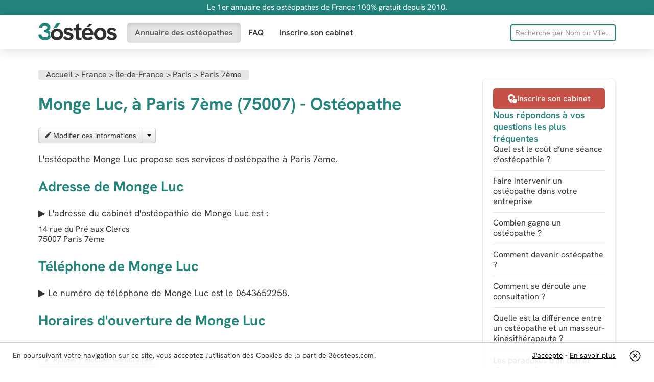

--- FILE ---
content_type: text/html; charset=UTF-8
request_url: https://36osteos.com/annuaire/monge-luc-paris-7eme
body_size: 8816
content:
 


<!DOCTYPE html>
<html lang="fr">
<head>
<meta charset="utf-8">
<meta content="width=device-width, initial-scale=1.0" name="viewport">
<title>Monge Luc Paris 7ème (75007) - Ostéopathe</title>
<link href="/css/bootstrap-combined.no-icons.min.css" media="screen" rel="stylesheet" type="text/css">
<link href="/css/application-ef601aa13659dd6188867cef8e650573.css" media="screen" rel="stylesheet" type="text/css">
<link rel="preload" href="/fonts/hanken-grotesk-variable.woff2" as="font" crossorigin>
<link href="/images/favicon.ico" rel="shortcut icon" type="image/vnd.microsoft.icon">
<meta name="description" content="Consulter l'adresse, téléphone et horaires de l'ostéopathe Monge Luc, sur Paris 7ème (75007). Annuaire des ostéos du département Paris"/>
</head>


<body>
	<aside class="information">
	<div class="container-fluid">
    	<div class="row-fluid">
			<div class="span12">
				<p>Le 1er annuaire des ostéopathes de France 100% gratuit depuis 2010.</p>
			</div>
		</div>
	</div>
</aside>
<nav class="header">
	<div class="navbar navbar-static-top">
    	<div class="navbar-inner">
        	<div class="container-fluid">
				<a class="brand" href="/" title="Retour à l’accueil">					<svg xmlns="https://www.w3.org/2000/svg" viewBox="0 0 6549.2 1492.4" width="154" height="35" aria-label="36osteos"><path d="M2791 904c-39-24-81-42-125-56-45-14-88-26-129-36-45-11-81-21-108-30s-46-20-58-32a64 64 0 0 1-18-46c0-26 13-47 39-62 25-16 58-23 99-23 46 0 89 10 130 30s74 50 99 91l160-128c-39-61-91-108-158-140-67-33-141-49-223-49-117 0-210 28-281 84a267 267 0 0 0-106 220c-3 90 41 175 116 224 35 23 73 41 115 55l121 38c37 9 71 19 102 30 30 10 55 23 73 39s27 37 27 62c0 30-15 56-43 76-29 20-68 30-120 30-65 0-120-16-163-49-44-32-78-68-101-107l-177 154c23 31 55 63 94 96 97 80 220 122 345 117 85 0 158-15 221-44a322 322 0 0 0 198-302c0-60-12-109-36-148-23-39-54-70-93-94zm577-839-263 139v240h-187v202h187v523c0 79 14 142 43 189 28 47 66 81 113 102 48 21 99 32 155 32 60-1 119-12 175-32v-198c-34 9-69 15-105 17-47 0-78-15-94-46-16-30-24-75-24-135V646h223V444h-223V65zm1095 511c-39-48-88-85-148-112-59-28-129-41-210-41-86 0-160 16-222 47s-112 72-151 124c-39 51-68 109-87 173a668 668 0 0 0 0 394 436 436 0 0 0 248 286c64 30 140 45 229 45 59 0 113-6 159-16 47-11 91-28 134-51s89-54 138-92l-129-175a419 419 0 0 1-288 109c-72 0-132-19-180-57-48-37-75-93-82-166h702a680 680 0 0 0-24-300c-20-64-50-120-89-168zm-591 276c4-35 15-68 32-101s43-59 78-80 78-31 129-31c35 0 66 5 93 15a205 205 0 0 1 132 195v2h-464zm233-494c39 0 77 3 112 9l305-282h-277l-218 277c25-3 51-4 78-4zm1316 134c-78-46-166-69-266-69-99 0-187 23-266 69a491 491 0 0 0-184 188c-44 80-67 172-67 276 0 103 23 195 68 276a496 496 0 0 0 449 260c187 5 361-96 450-260 44-81 67-173 67-276 0-104-23-196-68-276s-106-143-183-188zm-40 629a231 231 0 0 1-224 143c-54 0-101-12-140-37-38-25-68-60-89-106s-31-101-31-165c0-65 10-120 31-165 40-90 131-146 229-141 97-5 187 51 224 141 20 45 30 100 30 165 0 64-10 119-30 165zm1132-123c-23-39-55-70-94-94s-80-42-125-56c-44-14-87-26-129-36-44-11-80-21-107-30s-47-20-58-32a64 64 0 0 1-18-46c0-26 13-47 38-62 26-16 59-23 99-23 46 0 90 10 131 30s74 50 99 91l160-128c-39-61-92-108-158-140-67-33-141-49-223-49-117 0-211 28-281 84a267 267 0 0 0-107 220c-3 90 41 175 117 224 35 23 73 41 115 55 41 14 81 27 120 38 38 9 72 19 102 30 31 10 55 23 73 39s27 37 27 62c0 30-14 56-42 76-29 20-69 30-120 30-65 0-120-16-164-49-43-32-77-68-101-107l-177 154c24 31 55 63 95 96 97 80 220 122 345 117 85 0 158-15 221-44 62-29 111-70 145-122 35-52 53-112 53-180 0-60-12-109-36-148z" fill="#313030"/><path d="M968 1003c0-73 11-141 32-202-22-26-48-49-78-69-33-21-68-38-105-51 26-14 50-30 72-48a290 290 0 0 0 109-237c4-148-81-284-216-345C715 17 637 0 548 0c-95 0-178 18-251 55s-130 88-172 153-63 140-63 223l257 17c1-61 21-110 60-146s92-54 158-54c42 0 78 7 108 21s52 33 68 59 24 57 24 95c0 33-6 62-18 86-13 25-31 44-56 59-24 14-53 25-86 32s-70 10-110 10v202c55 0 105 4 149 12s81 20 112 36c31 17 55 39 71 66s24 60 24 99c0 44-11 83-34 115-22 33-53 58-93 75-41 18-89 27-146 27-89 0-160-23-214-67-53-45-80-104-80-179L0 1010c-5 178 96 343 256 420 81 40 175 59 284 59s202-19 283-58c83-38 152-100 199-178-36-74-54-158-54-250z" fill="#24847c"/><path d="M1988 1261c46-74 69-161 69-262s-22-188-67-262a468 468 0 0 0-183-173c-77-41-163-62-258-62-96 0-182 21-259 62s-138 98-185 173c-46 74-69 163-69 266-6 176 89 341 244 424 81 43 171 65 268 65 112 1 222-33 315-96 50-36 91-81 125-135zm-210-140c-24 39-57 69-97 90-84 45-185 45-270 0a244 244 0 0 1-132-226c0-54 12-100 36-139 50-80 139-126 233-123 50 0 95 11 135 32 85 44 136 133 131 228 0 53-12 99-36 138z" fill="#313030"/><path d="M1258 504c87-46 184-70 291-70h4l274-415h-300l-320 516c16-11 34-21 51-31z" fill="#24847c"/></svg>
				</a>                <span class="btn btn-navbar" data-target=".search-collapse" data-toggle="collapse">
					<svg xmlns="https://www.w3.org/2000/svg" viewBox="0 0 512 512" width="16" height="16"><path fill-rule="evenodd" d="M217 1a217 217 0 1 0 0 434 217 217 0 0 0 0-434zm286 501a31 31 0 0 1-44 0l-87-85c16-13 31-28 44-44l87 85c12 12 12 31 0 44zM217 61a157 157 0 1 1 0 314 157 157 0 0 1 0-314z" clip-rule="evenodd"/></svg>
				</span>
                <span class="btn btn-navbar" data-target=".nav-collapse" data-toggle="collapse">
					<svg xmlns="https://www.w3.org/2000/svg" viewBox="0 0 512 512" width="16" height="16"><path d="M40 296a40 40 0 0 1 0-80h432a40 40 0 0 1 0 80zm0-188a40 40 0 0 1 0-81h432a40 40 0 0 1 0 81zm0 377a40 40 0 0 1 0-81h432a40 40 0 0 1 0 81z"/></svg>
				</span>
                <div class="nav-collapse collapse">
                	<ul class="nav">
                        <li class="active simple-navigation-active-leaf" id="directory"><a href="/osteopathe" class="active" >Annuaire des ostéopathes</a></li>
                        <li  id="faq"><a href="/faq" >FAQ</a></li>
                        <li  id="register"><a href="/inscription" >Inscrire son cabinet</a></li>
					</ul>
                </div>
                <div class="search-collapse collapse">
                	<form accept-charset="UTF-8" action="/search" method="get" id="f_rech">
                    	<input name="utf8" type="hidden" value="&#x2713;" />
                    	<input data-source="/professionals?term=QUERY" id="query" name="query" placeholder="Recherche par Nom ou Ville..." type="text" onkeyup="chercher()">
						<ul id="liste"></ul>
                    </form>
                 </div>
              </div>
          </div>
       </div>
</nav>

<script>
function chercher() { 
			d=document.forms['f_rech']; 
			mot = d.query.value; 
			long = mot.length;
			if (long>3) { 
				
				
				var posting = $.post( "/ajax_cherche_osteos.php" , $( "#f_rech" ).serialize() );
				posting.done(function( data ) {
						  	if (data !="") { 
						  		document.getElementById('liste').style.display = "block"; 
								document.getElementById('liste').innerHTML = data; 
							}
							else { 
								document.getElementById('liste').innerHTML = ""; 
								document.getElementById('liste').style.display = "none"; 
							}
					  });
				 
			}
			else { 
				
				
			}
		}
		
		</script>

<div class="page container-fluid">
    
            <div id="alerts"></div>
            <div class="row-fluid">
                <div class="span9">
                
                        <div class="body">

<ol class="section-title breadcrumb" itemscope itemtype="https://schema.org/BreadcrumbList">
  <li itemprop="itemListElement" itemscope
      itemtype="https://schema.org/ListItem">
    <a itemprop="item" href="/">
    <span itemprop="name">Accueil</span></a> &gt;
    <meta itemprop="position" content="1" />
  </li>
  <li itemprop="itemListElement" itemscope
      itemtype="https://schema.org/ListItem">
    <a itemprop="item" href="/osteopathe">
    <span itemprop="name">France</span></a> &gt;
    <meta itemprop="position" content="2" />
  </li>
   <li itemprop="itemListElement" itemscope
      itemtype="https://schema.org/ListItem">
    <a itemprop="item" href="/osteopathe/Île-de-france">
    <span itemprop="name">Île-de-France</span></a> &gt;
    <meta itemprop="position" content="3" />
  </li> 
    <li itemprop="itemListElement" itemscope
      itemtype="https://schema.org/ListItem">
    <a itemprop="item" href="/osteopathe/paris">
    <span itemprop="name">Paris</span></a> &gt;
    <meta itemprop="position" content="4" />
  </li>  
     <li itemprop="itemListElement" itemscope
      itemtype="https://schema.org/ListItem">
    <a itemprop="item" href="/osteopathe/paris-7eme">
    <span itemprop="name">Paris 7ème</span></a>
    <meta itemprop="position" content="5" />
  </li>  
</ol>                        
                        
                         	<div class="row-fluid"></div>
                            <h1 style="float:left">Monge Luc, à Paris 7ème (75007) - Ostéopathe</h1>                            
                                                      <div style="clear:both; height:10px"></div>

                            <article class="professional">
                            	<p class="job-image"></p>
                                <div class=" btn-group">
                                		<a href="/modifier-fiche.php?id=2507" class="btn" data-disable-with="Chargement..." data-remote="true" rel="nofollow">
                                    <svg xmlns="https://www.w3.org/2000/svg" viewBox="0 0 492.5 492" width="12" height="12"><path fill="currentColor" d="M304 82 33 353l-3 5L0 479a11 11 0 0 0 13 13l121-30 5-3 271-271zm173-36-30-31a55 55 0 0 0-76 0l-37 37 106 106 37-37a53 53 0 0 0 0-75zm0 0"/></svg>
                                            Modifier ces informations
                                         </a>
                                        <span class="btn dropdown-toggle" data-toggle="dropdown" title="Déployer">
                                         	<span class="caret"></span>
                                        </span>
                                         <ul class="dropdown-menu">
                                         	<li><!--<a href="#" onclick="suposteo('2507')"> -->
                                            <a href="https://36osteos.com/mentions-legales">
                                            <svg xmlns="https://www.w3.org/2000/svg" viewBox="0 0 512 512" width="12" height="12"><path fill="currentColor" d="M442 145c11 0 18-11 14-21a95 95 0 0 0-88-59h-18c-7-36-39-65-78-65h-32c-39 0-71 29-78 65h-18c-40 0-74 25-88 59-4 10 3 21 14 21zM240 30h32c22 0 40 15 47 35H193c7-20 25-35 47-35zM111 470c2 24 21 42 45 42h200c24 0 43-18 45-42l21-295H90zm186-215a15 15 0 0 1 30 2l-8 160a15 15 0 0 1-30-2zm-98-14c9 0 16 6 16 14l8 160a15 15 0 0 1-30 2l-8-160c0-9 6-16 14-16z"/></svg>
                                            Supprimer</a>
                                            </li>
                                         </ul>
                                         
                                 </div>
                                 
                                 <div id="retour_sup" style="padding:10px"></div>
                                 
                                 
                                 
                                                                  
                                  
                                 
                                 
                                  
								 
								 
                                 
                                 
                                 
                                 <p>L&#39;ostéopathe Monge Luc propose ses services d'ostéopathe à Paris 7ème.</p>
                            
                     
                     
                     
                     
                     
                     
                    	 <h2>Adresse de Monge Luc</h2>

                        <p>&#9654; L&#39;adresse du cabinet d'ostéopathie de <span itemprop="name">Monge Luc</span> est :</p>
                        
                        <div class="company-address" itemprop="address" itemscope="itemscope""><span itemprop="streetAddress"><span>14 rue du Pré aux Clercs</span></span><span class="zipcode" itemprop="postalCode">75007</span>
                        <span class="city-name" itemprop="addressLocality">Paris 7ème</span></div>
                        
                        <h2>Téléphone de Monge Luc</h2>
                        
                         
                        <p>&#9654; Le numéro de téléphone de Monge Luc est le <span itemprop="telephone">0643652258</span>.</p>
                                                
                                                
                        <h2>Horaires d&#39;ouverture de Monge Luc</h2>
                        
                        <p><dl class="dl-horizontal opening-hours"></dl>
                        
                        <a href="/modifier-horaires.php?osteoId=2507" class="btn">
                        <svg xmlns="https://www.w3.org/2000/svg" viewBox="0 0 492.5 492" width="12" height="12"><path fill="currentColor" d="M304 82 33 353l-3 5L0 479a11 11 0 0 0 13 13l121-30 5-3 271-271zm173-36-30-31a55 55 0 0 0-76 0l-37 37 106 106 37-37a53 53 0 0 0 0-75zm0 0"/></svg> 
                        Ajouter / modifier les horaires</a></p>
                        
                        
                        
                                                
                        
                        	
                       
                       
                       
                       
                    
                    
                    
                  <aside>
				  <div class="clr" style="height:25px"></div>
                  	<section class="listing-block closest-pros">
                    	<h3>Ostéopathes les plus proches</h3>
                        <ul class="listing professionals">
                        
                        
												
                        
                        <li class="bg-darkgreen">
                            	<a href="/annuaire/salome-ingelet-paris">
                              <svg xmlns="https://www.w3.org/2000/svg" viewBox="0 0 512 512" width="48" height="48"><path d="M511 197c-1-5-6-9-12-10l-159-23-71-144a15 15 0 0 0-26 0l-71 144-159 23a15 15 0 0 0-8 26l114 112-27 158a15 15 0 0 0 22 15l142-74 142 74a15 15 0 0 0 22-15l-27-158 114-112c5-4 6-10 4-16z"/></svg>
                              <div>
                                <span class="professional-name" style="color:#FFFFFF";>Salomé Ingelet (Paris)</span>
                                <span class="phone-number" style="color:#FFFFFF">0658889716</span>
                              </div>
                              </a>
                            </li>
                                    
                           						
                        
                        <li class="bg-darkgreen">
                            	<a href="/annuaire/eynard-julia-paris-7eme">
                              <svg xmlns="https://www.w3.org/2000/svg" viewBox="0 0 512 512" width="48" height="48"><path d="M511 197c-1-5-6-9-12-10l-159-23-71-144a15 15 0 0 0-26 0l-71 144-159 23a15 15 0 0 0-8 26l114 112-27 158a15 15 0 0 0 22 15l142-74 142 74a15 15 0 0 0 22-15l-27-158 114-112c5-4 6-10 4-16z"/></svg>
                              <div>
                                <span class="professional-name" style="color:#FFFFFF";>Eynard Julia (Paris 7ème)</span>
                                <span class="phone-number" style="color:#FFFFFF"> 01 79 35 00 77</span>
                              </div>
                              </a>
                            </li>
                                    
                           						
                        
                        <li class="bg-darkgreen">
                            	<a href="/annuaire/jules-carneau-paris-2eme">
                              <svg xmlns="https://www.w3.org/2000/svg" viewBox="0 0 512 512" width="48" height="48"><path d="M511 197c-1-5-6-9-12-10l-159-23-71-144a15 15 0 0 0-26 0l-71 144-159 23a15 15 0 0 0-8 26l114 112-27 158a15 15 0 0 0 22 15l142-74 142 74a15 15 0 0 0 22-15l-27-158 114-112c5-4 6-10 4-16z"/></svg>
                              <div>
                                <span class="professional-name" style="color:#FFFFFF";>Jules Carneau (Paris 2ème)</span>
                                <span class="phone-number" style="color:#FFFFFF">0689763441</span>
                              </div>
                              </a>
                            </li>
                                    
                                                      
                           
                       							
                        
                        	<li>
                            <a href="/annuaire/pilate-pascal-paris-7eme">
                              <svg xmlns="https://www.w3.org/2000/svg" viewBox="0 0 60 60" width="48" height="48"><path d="M17.6 19.9c0 1.1 0 4.5 2.4 5.3 2.1 5.4 6 9 10 9s8-3.6 10-9c2.4-.8 2.4-4.2 2.4-5.3 0-1-.4-1.6-1-2C41.4 9.5 37.4 5 30 5c-7.5 0-11.4 4.5-11.4 13-.6.3-1 1-1 1.9zm2-.2h.2l.2-.1.2-.1.1-.1.1-.2h.1c.9-1.6 2.3-3.3 3-3.3.5 0 1 .2 1.8.4 1 .4 2.4.8 4.6.8 2.2 0 3.6-.4 4.7-.8.7-.2 1.2-.4 1.8-.4.7 0 2.1 1.7 3 3.2.2.4.5.5.8.5h.2v.3c0 2.8-.7 3.4-1.2 3.5a1 1 0 0 0-.9.6c-1.7 5-5 8.1-8.3 8.1-3.3 0-6.6-3.2-8.3-8a1 1 0 0 0-.9-.7c-.5-.1-1.2-.6-1.2-3.5v-.2zm19.5 26a2 2 0 1 0 4 0 2 2 0 0 0-4 0z"/><path d="M15.7 55h28.6c3.2 0 5.8-2.6 5.8-5.8V48a16 16 0 0 0-8-13.7v7.5a4 4 0 1 1-2 0v-8.5l-1.4-.5a1 1 0 0 0-1 .2c-2.3 2.3-5 3.5-7.7 3.5s-5.4-1.2-7.7-3.5a1 1 0 0 0-1-.2l-1.9.7 1.1 5.4c2.2.2 4.5 2.3 6 5.9a4 4 0 0 1 .2 3.5 3 3 0 0 1-1.7 1.4 1 1 0 0 1-.5-1.9c.2 0 .3-.2.4-.4.2-.5.2-1.2-.1-1.8-1.4-3-3.4-5-4.8-4.6-1.4.3-2.2 3-1.8 6.4 0 .6.4 1.3.8 1.6.1 0 .3.2.5.1a1 1 0 1 1 .6 2h-.7c-.5 0-1-.1-1.5-.5-1-.6-1.6-1.8-1.7-3-.4-4 .5-7 2.4-8.2l-1-5A16 16 0 0 0 9.9 48v1.2c0 3.2 2.6 5.8 5.8 5.8z"/></svg>
                              <div>
                                <span class="professional-name">Pilate Pascal (Paris 7ème)</span>
                                <span class="phone-number">0140200977</span>
                              </div>
                            </a>
                                    </li>
                                    
                           						
                        
                        	<li>
                            <a href="/annuaire/camille-lanoË-orgeres">
                              <svg xmlns="https://www.w3.org/2000/svg" viewBox="0 0 60 60" width="48" height="48"><path d="M17.6 19.9c0 1.1 0 4.5 2.4 5.3 2.1 5.4 6 9 10 9s8-3.6 10-9c2.4-.8 2.4-4.2 2.4-5.3 0-1-.4-1.6-1-2C41.4 9.5 37.4 5 30 5c-7.5 0-11.4 4.5-11.4 13-.6.3-1 1-1 1.9zm2-.2h.2l.2-.1.2-.1.1-.1.1-.2h.1c.9-1.6 2.3-3.3 3-3.3.5 0 1 .2 1.8.4 1 .4 2.4.8 4.6.8 2.2 0 3.6-.4 4.7-.8.7-.2 1.2-.4 1.8-.4.7 0 2.1 1.7 3 3.2.2.4.5.5.8.5h.2v.3c0 2.8-.7 3.4-1.2 3.5a1 1 0 0 0-.9.6c-1.7 5-5 8.1-8.3 8.1-3.3 0-6.6-3.2-8.3-8a1 1 0 0 0-.9-.7c-.5-.1-1.2-.6-1.2-3.5v-.2zm19.5 26a2 2 0 1 0 4 0 2 2 0 0 0-4 0z"/><path d="M15.7 55h28.6c3.2 0 5.8-2.6 5.8-5.8V48a16 16 0 0 0-8-13.7v7.5a4 4 0 1 1-2 0v-8.5l-1.4-.5a1 1 0 0 0-1 .2c-2.3 2.3-5 3.5-7.7 3.5s-5.4-1.2-7.7-3.5a1 1 0 0 0-1-.2l-1.9.7 1.1 5.4c2.2.2 4.5 2.3 6 5.9a4 4 0 0 1 .2 3.5 3 3 0 0 1-1.7 1.4 1 1 0 0 1-.5-1.9c.2 0 .3-.2.4-.4.2-.5.2-1.2-.1-1.8-1.4-3-3.4-5-4.8-4.6-1.4.3-2.2 3-1.8 6.4 0 .6.4 1.3.8 1.6.1 0 .3.2.5.1a1 1 0 1 1 .6 2h-.7c-.5 0-1-.1-1.5-.5-1-.6-1.6-1.8-1.7-3-.4-4 .5-7 2.4-8.2l-1-5A16 16 0 0 0 9.9 48v1.2c0 3.2 2.6 5.8 5.8 5.8z"/></svg>
                              <div>
                                <span class="professional-name">Camille LANOË (Orgères)</span>
                                <span class="phone-number"></span>
                              </div>
                            </a>
                                    </li>
                                    
                           						
                        
                        	<li>
                            <a href="/annuaire/cabinet-d-osteo-paris-7eme">
                              <svg xmlns="https://www.w3.org/2000/svg" viewBox="0 0 60 60" width="48" height="48"><path d="M17.6 19.9c0 1.1 0 4.5 2.4 5.3 2.1 5.4 6 9 10 9s8-3.6 10-9c2.4-.8 2.4-4.2 2.4-5.3 0-1-.4-1.6-1-2C41.4 9.5 37.4 5 30 5c-7.5 0-11.4 4.5-11.4 13-.6.3-1 1-1 1.9zm2-.2h.2l.2-.1.2-.1.1-.1.1-.2h.1c.9-1.6 2.3-3.3 3-3.3.5 0 1 .2 1.8.4 1 .4 2.4.8 4.6.8 2.2 0 3.6-.4 4.7-.8.7-.2 1.2-.4 1.8-.4.7 0 2.1 1.7 3 3.2.2.4.5.5.8.5h.2v.3c0 2.8-.7 3.4-1.2 3.5a1 1 0 0 0-.9.6c-1.7 5-5 8.1-8.3 8.1-3.3 0-6.6-3.2-8.3-8a1 1 0 0 0-.9-.7c-.5-.1-1.2-.6-1.2-3.5v-.2zm19.5 26a2 2 0 1 0 4 0 2 2 0 0 0-4 0z"/><path d="M15.7 55h28.6c3.2 0 5.8-2.6 5.8-5.8V48a16 16 0 0 0-8-13.7v7.5a4 4 0 1 1-2 0v-8.5l-1.4-.5a1 1 0 0 0-1 .2c-2.3 2.3-5 3.5-7.7 3.5s-5.4-1.2-7.7-3.5a1 1 0 0 0-1-.2l-1.9.7 1.1 5.4c2.2.2 4.5 2.3 6 5.9a4 4 0 0 1 .2 3.5 3 3 0 0 1-1.7 1.4 1 1 0 0 1-.5-1.9c.2 0 .3-.2.4-.4.2-.5.2-1.2-.1-1.8-1.4-3-3.4-5-4.8-4.6-1.4.3-2.2 3-1.8 6.4 0 .6.4 1.3.8 1.6.1 0 .3.2.5.1a1 1 0 1 1 .6 2h-.7c-.5 0-1-.1-1.5-.5-1-.6-1.6-1.8-1.7-3-.4-4 .5-7 2.4-8.2l-1-5A16 16 0 0 0 9.9 48v1.2c0 3.2 2.6 5.8 5.8 5.8z"/></svg>
                              <div>
                                <span class="professional-name">Cabinet d'Ostéopathie SMO (Paris 7ème)</span>
                                <span class="phone-number">0145480611</span>
                              </div>
                            </a>
                                    </li>
                                    
                           						
                        
                        	<li>
                            <a href="/annuaire/marguin-arnaud-paris-7eme">
                              <svg xmlns="https://www.w3.org/2000/svg" viewBox="0 0 60 60" width="48" height="48"><path d="M17.6 19.9c0 1.1 0 4.5 2.4 5.3 2.1 5.4 6 9 10 9s8-3.6 10-9c2.4-.8 2.4-4.2 2.4-5.3 0-1-.4-1.6-1-2C41.4 9.5 37.4 5 30 5c-7.5 0-11.4 4.5-11.4 13-.6.3-1 1-1 1.9zm2-.2h.2l.2-.1.2-.1.1-.1.1-.2h.1c.9-1.6 2.3-3.3 3-3.3.5 0 1 .2 1.8.4 1 .4 2.4.8 4.6.8 2.2 0 3.6-.4 4.7-.8.7-.2 1.2-.4 1.8-.4.7 0 2.1 1.7 3 3.2.2.4.5.5.8.5h.2v.3c0 2.8-.7 3.4-1.2 3.5a1 1 0 0 0-.9.6c-1.7 5-5 8.1-8.3 8.1-3.3 0-6.6-3.2-8.3-8a1 1 0 0 0-.9-.7c-.5-.1-1.2-.6-1.2-3.5v-.2zm19.5 26a2 2 0 1 0 4 0 2 2 0 0 0-4 0z"/><path d="M15.7 55h28.6c3.2 0 5.8-2.6 5.8-5.8V48a16 16 0 0 0-8-13.7v7.5a4 4 0 1 1-2 0v-8.5l-1.4-.5a1 1 0 0 0-1 .2c-2.3 2.3-5 3.5-7.7 3.5s-5.4-1.2-7.7-3.5a1 1 0 0 0-1-.2l-1.9.7 1.1 5.4c2.2.2 4.5 2.3 6 5.9a4 4 0 0 1 .2 3.5 3 3 0 0 1-1.7 1.4 1 1 0 0 1-.5-1.9c.2 0 .3-.2.4-.4.2-.5.2-1.2-.1-1.8-1.4-3-3.4-5-4.8-4.6-1.4.3-2.2 3-1.8 6.4 0 .6.4 1.3.8 1.6.1 0 .3.2.5.1a1 1 0 1 1 .6 2h-.7c-.5 0-1-.1-1.5-.5-1-.6-1.6-1.8-1.7-3-.4-4 .5-7 2.4-8.2l-1-5A16 16 0 0 0 9.9 48v1.2c0 3.2 2.6 5.8 5.8 5.8z"/></svg>
                              <div>
                                <span class="professional-name">Marguin Arnaud (Paris 7ème)</span>
                                <span class="phone-number">0145480611</span>
                              </div>
                            </a>
                                    </li>
                                    
                           						
                        
                        	<li>
                            <a href="/annuaire/obadia-maxime-paris-7eme">
                              <svg xmlns="https://www.w3.org/2000/svg" viewBox="0 0 60 60" width="48" height="48"><path d="M17.6 19.9c0 1.1 0 4.5 2.4 5.3 2.1 5.4 6 9 10 9s8-3.6 10-9c2.4-.8 2.4-4.2 2.4-5.3 0-1-.4-1.6-1-2C41.4 9.5 37.4 5 30 5c-7.5 0-11.4 4.5-11.4 13-.6.3-1 1-1 1.9zm2-.2h.2l.2-.1.2-.1.1-.1.1-.2h.1c.9-1.6 2.3-3.3 3-3.3.5 0 1 .2 1.8.4 1 .4 2.4.8 4.6.8 2.2 0 3.6-.4 4.7-.8.7-.2 1.2-.4 1.8-.4.7 0 2.1 1.7 3 3.2.2.4.5.5.8.5h.2v.3c0 2.8-.7 3.4-1.2 3.5a1 1 0 0 0-.9.6c-1.7 5-5 8.1-8.3 8.1-3.3 0-6.6-3.2-8.3-8a1 1 0 0 0-.9-.7c-.5-.1-1.2-.6-1.2-3.5v-.2zm19.5 26a2 2 0 1 0 4 0 2 2 0 0 0-4 0z"/><path d="M15.7 55h28.6c3.2 0 5.8-2.6 5.8-5.8V48a16 16 0 0 0-8-13.7v7.5a4 4 0 1 1-2 0v-8.5l-1.4-.5a1 1 0 0 0-1 .2c-2.3 2.3-5 3.5-7.7 3.5s-5.4-1.2-7.7-3.5a1 1 0 0 0-1-.2l-1.9.7 1.1 5.4c2.2.2 4.5 2.3 6 5.9a4 4 0 0 1 .2 3.5 3 3 0 0 1-1.7 1.4 1 1 0 0 1-.5-1.9c.2 0 .3-.2.4-.4.2-.5.2-1.2-.1-1.8-1.4-3-3.4-5-4.8-4.6-1.4.3-2.2 3-1.8 6.4 0 .6.4 1.3.8 1.6.1 0 .3.2.5.1a1 1 0 1 1 .6 2h-.7c-.5 0-1-.1-1.5-.5-1-.6-1.6-1.8-1.7-3-.4-4 .5-7 2.4-8.2l-1-5A16 16 0 0 0 9.9 48v1.2c0 3.2 2.6 5.8 5.8 5.8z"/></svg>
                              <div>
                                <span class="professional-name">Obadia Maxime (Paris 7ème)</span>
                                <span class="phone-number">0145480611</span>
                              </div>
                            </a>
                                    </li>
                                    
                           						
                        
                        	<li>
                            <a href="/annuaire/schoofs-florent-paris-7eme">
                              <svg xmlns="https://www.w3.org/2000/svg" viewBox="0 0 60 60" width="48" height="48"><path d="M17.6 19.9c0 1.1 0 4.5 2.4 5.3 2.1 5.4 6 9 10 9s8-3.6 10-9c2.4-.8 2.4-4.2 2.4-5.3 0-1-.4-1.6-1-2C41.4 9.5 37.4 5 30 5c-7.5 0-11.4 4.5-11.4 13-.6.3-1 1-1 1.9zm2-.2h.2l.2-.1.2-.1.1-.1.1-.2h.1c.9-1.6 2.3-3.3 3-3.3.5 0 1 .2 1.8.4 1 .4 2.4.8 4.6.8 2.2 0 3.6-.4 4.7-.8.7-.2 1.2-.4 1.8-.4.7 0 2.1 1.7 3 3.2.2.4.5.5.8.5h.2v.3c0 2.8-.7 3.4-1.2 3.5a1 1 0 0 0-.9.6c-1.7 5-5 8.1-8.3 8.1-3.3 0-6.6-3.2-8.3-8a1 1 0 0 0-.9-.7c-.5-.1-1.2-.6-1.2-3.5v-.2zm19.5 26a2 2 0 1 0 4 0 2 2 0 0 0-4 0z"/><path d="M15.7 55h28.6c3.2 0 5.8-2.6 5.8-5.8V48a16 16 0 0 0-8-13.7v7.5a4 4 0 1 1-2 0v-8.5l-1.4-.5a1 1 0 0 0-1 .2c-2.3 2.3-5 3.5-7.7 3.5s-5.4-1.2-7.7-3.5a1 1 0 0 0-1-.2l-1.9.7 1.1 5.4c2.2.2 4.5 2.3 6 5.9a4 4 0 0 1 .2 3.5 3 3 0 0 1-1.7 1.4 1 1 0 0 1-.5-1.9c.2 0 .3-.2.4-.4.2-.5.2-1.2-.1-1.8-1.4-3-3.4-5-4.8-4.6-1.4.3-2.2 3-1.8 6.4 0 .6.4 1.3.8 1.6.1 0 .3.2.5.1a1 1 0 1 1 .6 2h-.7c-.5 0-1-.1-1.5-.5-1-.6-1.6-1.8-1.7-3-.4-4 .5-7 2.4-8.2l-1-5A16 16 0 0 0 9.9 48v1.2c0 3.2 2.6 5.8 5.8 5.8z"/></svg>
                              <div>
                                <span class="professional-name">Schoofs Florent (Paris 7ème)</span>
                                <span class="phone-number">0145480611</span>
                              </div>
                            </a>
                                    </li>
                                    
                           						
                        
                        	<li>
                            <a href="/annuaire/benaroch-dany-paris-6eme">
                              <svg xmlns="https://www.w3.org/2000/svg" viewBox="0 0 60 60" width="48" height="48"><path d="M17.6 19.9c0 1.1 0 4.5 2.4 5.3 2.1 5.4 6 9 10 9s8-3.6 10-9c2.4-.8 2.4-4.2 2.4-5.3 0-1-.4-1.6-1-2C41.4 9.5 37.4 5 30 5c-7.5 0-11.4 4.5-11.4 13-.6.3-1 1-1 1.9zm2-.2h.2l.2-.1.2-.1.1-.1.1-.2h.1c.9-1.6 2.3-3.3 3-3.3.5 0 1 .2 1.8.4 1 .4 2.4.8 4.6.8 2.2 0 3.6-.4 4.7-.8.7-.2 1.2-.4 1.8-.4.7 0 2.1 1.7 3 3.2.2.4.5.5.8.5h.2v.3c0 2.8-.7 3.4-1.2 3.5a1 1 0 0 0-.9.6c-1.7 5-5 8.1-8.3 8.1-3.3 0-6.6-3.2-8.3-8a1 1 0 0 0-.9-.7c-.5-.1-1.2-.6-1.2-3.5v-.2zm19.5 26a2 2 0 1 0 4 0 2 2 0 0 0-4 0z"/><path d="M15.7 55h28.6c3.2 0 5.8-2.6 5.8-5.8V48a16 16 0 0 0-8-13.7v7.5a4 4 0 1 1-2 0v-8.5l-1.4-.5a1 1 0 0 0-1 .2c-2.3 2.3-5 3.5-7.7 3.5s-5.4-1.2-7.7-3.5a1 1 0 0 0-1-.2l-1.9.7 1.1 5.4c2.2.2 4.5 2.3 6 5.9a4 4 0 0 1 .2 3.5 3 3 0 0 1-1.7 1.4 1 1 0 0 1-.5-1.9c.2 0 .3-.2.4-.4.2-.5.2-1.2-.1-1.8-1.4-3-3.4-5-4.8-4.6-1.4.3-2.2 3-1.8 6.4 0 .6.4 1.3.8 1.6.1 0 .3.2.5.1a1 1 0 1 1 .6 2h-.7c-.5 0-1-.1-1.5-.5-1-.6-1.6-1.8-1.7-3-.4-4 .5-7 2.4-8.2l-1-5A16 16 0 0 0 9.9 48v1.2c0 3.2 2.6 5.8 5.8 5.8z"/></svg>
                              <div>
                                <span class="professional-name">Benaroch Dany (Paris 6ème)</span>
                                <span class="phone-number">0143256166</span>
                              </div>
                            </a>
                                    </li>
                                    
                               
                           
                           
                           
                           
                                    
                         </ul>
                    </section>
                    
                    <section class="listing-block closest-cities">
                    	<h3>Villes à proximité</h3>
                        <ul class="listing closest">
                        
                                                		<li>
                              <a href="/osteopathe/paris-2eme">
                              <svg xmlns="https://www.w3.org/2000/svg" viewBox="0 0 510 510" width="48" height="48"><path d="M255 0C156 0 77 79 77 179c0 132 178 331 178 331s179-199 179-331C434 79 354 0 255 0zm0 242c-36 0-64-28-64-63s28-64 64-64 64 28 64 64-28 63-64 63z"/></svg>
                              <span>Ostéopathe à Paris 2ème</span>
                            </a>
                            </li>
                                
                                                		<li>
                              <a href="/osteopathe/paris">
                              <svg xmlns="https://www.w3.org/2000/svg" viewBox="0 0 510 510" width="48" height="48"><path d="M255 0C156 0 77 79 77 179c0 132 178 331 178 331s179-199 179-331C434 79 354 0 255 0zm0 242c-36 0-64-28-64-63s28-64 64-64 64 28 64 64-28 63-64 63z"/></svg>
                              <span>Ostéopathe à Paris</span>
                            </a>
                            </li>
                                
                                                		<li>
                              <a href="/osteopathe/paris-10eme">
                              <svg xmlns="https://www.w3.org/2000/svg" viewBox="0 0 510 510" width="48" height="48"><path d="M255 0C156 0 77 79 77 179c0 132 178 331 178 331s179-199 179-331C434 79 354 0 255 0zm0 242c-36 0-64-28-64-63s28-64 64-64 64 28 64 64-28 63-64 63z"/></svg>
                              <span>Ostéopathe à Paris 10ème</span>
                            </a>
                            </li>
                                
                                                		<li>
                              <a href="/osteopathe/paris-11eme">
                              <svg xmlns="https://www.w3.org/2000/svg" viewBox="0 0 510 510" width="48" height="48"><path d="M255 0C156 0 77 79 77 179c0 132 178 331 178 331s179-199 179-331C434 79 354 0 255 0zm0 242c-36 0-64-28-64-63s28-64 64-64 64 28 64 64-28 63-64 63z"/></svg>
                              <span>Ostéopathe à Paris 11ème</span>
                            </a>
                            </li>
                                
                                                		<li>
                              <a href="/osteopathe/paris-9eme">
                              <svg xmlns="https://www.w3.org/2000/svg" viewBox="0 0 510 510" width="48" height="48"><path d="M255 0C156 0 77 79 77 179c0 132 178 331 178 331s179-199 179-331C434 79 354 0 255 0zm0 242c-36 0-64-28-64-63s28-64 64-64 64 28 64 64-28 63-64 63z"/></svg>
                              <span>Ostéopathe à Paris 9ème</span>
                            </a>
                            </li>
                                
                                                		<li>
                              <a href="/osteopathe/paris-8eme">
                              <svg xmlns="https://www.w3.org/2000/svg" viewBox="0 0 510 510" width="48" height="48"><path d="M255 0C156 0 77 79 77 179c0 132 178 331 178 331s179-199 179-331C434 79 354 0 255 0zm0 242c-36 0-64-28-64-63s28-64 64-64 64 28 64 64-28 63-64 63z"/></svg>
                              <span>Ostéopathe à Paris 8ème</span>
                            </a>
                            </li>
                                
                                                		<li>
                              <a href="/osteopathe/paris-5eme">
                              <svg xmlns="https://www.w3.org/2000/svg" viewBox="0 0 510 510" width="48" height="48"><path d="M255 0C156 0 77 79 77 179c0 132 178 331 178 331s179-199 179-331C434 79 354 0 255 0zm0 242c-36 0-64-28-64-63s28-64 64-64 64 28 64 64-28 63-64 63z"/></svg>
                              <span>Ostéopathe à Paris 5ème</span>
                            </a>
                            </li>
                                
                                                		<li>
                              <a href="/osteopathe/paris-3eme">
                              <svg xmlns="https://www.w3.org/2000/svg" viewBox="0 0 510 510" width="48" height="48"><path d="M255 0C156 0 77 79 77 179c0 132 178 331 178 331s179-199 179-331C434 79 354 0 255 0zm0 242c-36 0-64-28-64-63s28-64 64-64 64 28 64 64-28 63-64 63z"/></svg>
                              <span>Ostéopathe à Paris 3ème</span>
                            </a>
                            </li>
                                
                                                		<li>
                              <a href="/osteopathe/paris-6eme">
                              <svg xmlns="https://www.w3.org/2000/svg" viewBox="0 0 510 510" width="48" height="48"><path d="M255 0C156 0 77 79 77 179c0 132 178 331 178 331s179-199 179-331C434 79 354 0 255 0zm0 242c-36 0-64-28-64-63s28-64 64-64 64 28 64 64-28 63-64 63z"/></svg>
                              <span>Ostéopathe à Paris 6ème</span>
                            </a>
                            </li>
                                
                                                		<li>
                              <a href="/osteopathe/paris-4eme">
                              <svg xmlns="https://www.w3.org/2000/svg" viewBox="0 0 510 510" width="48" height="48"><path d="M255 0C156 0 77 79 77 179c0 132 178 331 178 331s179-199 179-331C434 79 354 0 255 0zm0 242c-36 0-64-28-64-63s28-64 64-64 64 28 64 64-28 63-64 63z"/></svg>
                              <span>Ostéopathe à Paris 4ème</span>
                            </a>
                            </li>
                                
                                                        
                       </ul>
                       
                    </section>
                    
                    
                    </aside>
                    
                  		    
       			 </div><!-- end body-->
     </div><!-- end span 9 -->
    
    
    
    
    <div class="span3">
    	<aside class="sidebar"> 
        	     <div id="block_6" class="block text-block">



				 <div class="text-center"><a href="/inscription" class="btnlarge">
				 <svg xmlns="https://www.w3.org/2000/svg" viewBox="0 0 512 512" width="18" height="18"><path fill="currentColor" d="M192 0C86 0 0 86 0 192c0 133 173 308 181 315a16 16 0 0 0 22 0l42-45a158 158 0 0 1 136-238A192 192 0 0 0 192 0zm0 288a96 96 0 1 1 0-192 96 96 0 0 1 0 192z"/><path fill="currentColor" d="M384 256a128 128 0 1 0 0 256 128 128 0 0 0 0-256zm48 144h-32v32a16 16 0 0 1-32 0v-32h-32a16 16 0 0 1 0-32h32v-32a16 16 0 0 1 32 0v32h32a16 16 0 0 1 0 32z"/></svg>
					<span>Inscrire son cabinet</span>
				</a></div>
				 <p class="text-darkgreen">Nous répondons à vos questions les plus fréquentes</p>
          			  <ul>
                                               			 <li><a href="/faq/cout-osteopathe">Quel est le coût d’une séance d’ostéopathie ? </a></li>
                                                			 <li><a href="/faq/seances-osteopathie-en-entreprise">Faire intervenir un ostéopathe dans votre entreprise</a></li>
                                                			 <li><a href="/faq/osteopathe-argent">Combien gagne un ostéopathe ?</a></li>
                                                			 <li><a href="/faq/devenir-osteopathe">Comment devenir ostéopathe ? </a></li>
                                                			 <li><a href="/faq/consultation-osteopathe">Comment se déroule une consultation ?</a></li>
                                                			 <li><a href="/faq/difference-osteopathe-kinesitherapeute">Quelle est la différence entre un ostéopathe et un masseur-kinésithérapeute ?</a></li>
                                                			 <li><a href="/faq/osteo-paradoxe">Les paradoxes d'un bon et d'un mauvais ostéopathe </a></li>
                                                			 <li><a href="/faq/petites-annonces-osteopathes-entreosteos">EntreOsteos : Petites annonces entre Ostéopathes</a></li>
                            					  </ul>
					  <div class="flex-right">
						<p class="text-darkgreen">Suivez-nous</p>
						<a href="https://fb.me/36osteos" target="_blank" rel="noopener noreferrer" title="Facebook">
					  		<svg xmlns="https://www.w3.org/2000/svg" viewBox="0 0 510 510" width="32" height="32" aria-label="Facebook"><path fill="currentColor" d="M459 0H51C23 0 0 23 0 51v408c0 28 23 51 51 51h408c28 0 51-23 51-51V51c0-28-23-51-51-51zm-25 51v77h-51c-16 0-26 10-26 25v51h77v77h-77v178h-76V281h-51v-77h51v-64c0-48 40-89 89-89h64z"/></svg>
					  	</a>
					</div>

<!-- SF-Ads-Verticale -->

				 </div>
   	 </aside>
    </div><!-- end span 3 -->    
    
    
    </div><!-- end row -->
    
</div><!-- end content -->


<style>
#cookies { 
	width:100%;
	position:fixed;
	z-index:1000000;
	left:0; 
	margin-top:0px;
	bottom:0; 
	background-color:rgba(255,255,255,0.9);
	padding-top:10px;
	padding-bottom: 10px;
	font-size:14px;
	line-height:30px; 
	border-top:solid;
	border-width:1px;
	border-color:#CCC;
}
#cookies .container {
	width:calc(100% - 50px);
	position:relative;  
}
#cookies2 { 
	position:absolute;
	right:50px;
	top:0px; 
}
#cook3 { 
	position:absolute;
	right:0;
	top:4px;
	cursor:pointer;
}
#cookies2 a  {
	color:#000;
	text-decoration:underline; 
}
@media only screen and (max-width: 800px)  {
#cookies .container {
	width:calc(100% - 20px); 
}
#cookies2 { 
	position:relative;
	right:auto;
	top:auto;
	padding-top:15px;  
}
#cook3 { 
	top:77px;
}
}
</style>

	<div id="cookies">
    	<div class="container" >
    		<aside>En poursuivant votre navigation sur ce site, vous acceptez l'utilisation des Cookies de la part de 36osteos.com.</aside>
            <div id="cookies2">
            	<a id="cook1" href="#">J'accepte</a> - <a href="/mentions-legales" target="_blank">En savoir plus</a>
            </div>
            <div id="cook3">
			<svg xmlns="https://www.w3.org/2000/svg" viewBox="0 0 32 32" width="24" height="24"><path d="M21 12.46 17.41 16 21 19.54A1 1 0 0 1 21 21a1 1 0 0 1-.71.29 1 1 0 0 1-.7-.29L16 17.41 12.46 21a1 1 0 0 1-.7.29 1 1 0 0 1-.71-.29 1 1 0 0 1 0-1.41L14.59 16l-3.54-3.54a1 1 0 0 1 1.41-1.41L16 14.59l3.54-3.54A1 1 0 0 1 21 12.46zm4.9 13.44a14 14 0 1 1 0-19.8 14 14 0 0 1 0 19.8zM24.49 7.51a12 12 0 1 0 0 17 12 12 0 0 0 0-17z"/></svg>
			</div>
            </div>
    </div>

<nav class="footer">
	<div class="container-fluid">
    	<div class="row-fluid">
			<div class="flex-around">
				<img src="/images/logo-white.svg" width="154" height="49" loading="lazy" decoding="async" alt="36osteos">
				<a href="/inscription" class="btnlarge">
					<svg xmlns="https://www.w3.org/2000/svg" viewBox="0 0 512 512" width="18" height="18"><path fill="currentColor" d="M192 0C86 0 0 86 0 192c0 133 173 308 181 315a16 16 0 0 0 22 0l42-45a158 158 0 0 1 136-238A192 192 0 0 0 192 0zm0 288a96 96 0 1 1 0-192 96 96 0 0 1 0 192z"/><path fill="currentColor" d="M384 256a128 128 0 1 0 0 256 128 128 0 0 0 0-256zm48 144h-32v32a16 16 0 0 1-32 0v-32h-32a16 16 0 0 1 0-32h32v-32a16 16 0 0 1 32 0v32h32a16 16 0 0 1 0 32z"/></svg>
					<span>Inscrire son cabinet</span>
				</a>
  			</div>
  		</div>
  	<div class="row-fluid">
			<div class="span12">
			<ul>
    			<li id="about_us"><a href="/qui-sommes-nous">A propos de 36osteos</a></li>
        		<li id="register"><a href="/inscription">Inscription</a></li>
        		<li id="links"><a href="/faq">FAQ</a></li>		
        		<li id="links"><a href="/liens">Liens</a></li>		
        		<li id="legal"><a href="/mentions-legales">Mentions légales & Contact</a></li>
     		</ul>
			<hr>
	 			<p class="copy">&#9400; 2010 - 2026 - 36osteos.com - Dernière mise à jour : <time datetime="2026-01-30">30/01/2026</time></p>
  		</div>
			</div>
		</div>
	</div>
</nav>
 
<script src="/js/jquery-1.12.4.min.js"></script>
<script src="/js/bootstrap-2.3.2.min.js"></script>
<script>
$('#cook1').click(function() { 
	document.getElementById('cookies').style.display = "none";
		var posting = $.post( "ajax_set_cookie.php" , $( "#f_cook" ).serialize() );
		posting.done(function( data ) {}); 	 
}); 
$('#cook3').click(function() { 
	document.getElementById('cookies').style.display = "none"; 
}); 
</script>

<script defer fetchpriority="low" data-domain="36osteos.com" src="https://plausible.io/js/plausible.js"></script>
<script type="text/javascript">if (typeof NREUMQ !== "undefined") { if (!NREUMQ.f) { NREUMQ.f=function() {
NREUMQ.push(["load",new Date().getTime()]);
var e=document.createElement("script");
e.type="text/javascript";
e.src=(("http:"===document.location.protocol)?"http:":"https:") + "//" +
  "js-agent.newrelic.com/nr-100.js";
document.body.appendChild(e);
if(NREUMQ.a)NREUMQ.a();
};
NREUMQ.a=window.onload;window.onload=NREUMQ.f;
};
NREUMQ.push(["nrfj","bam.nr-data.net","b8f7cd32a6","1762611","JwkKRUEKWV5RERYXXQgDB0VBBGpCVQRcFxcUBwNUQEpGWlsU",0,198,new Date().getTime(),"","","","",""]);}
</script>
 
 
</div><!-- end page container-fluid -->

<script>
function suposteo(id) { 
 			
			
			var xhr=null;
			if (window.XMLHttpRequest) { 
				xhr = new XMLHttpRequest();
			}
			else if (window.ActiveXObject) 
			{
				xhr = new ActiveXObject("Microsoft.XMLHTTP");
			}
			xhr.onreadystatechange = function() { tester_ville(xhr); };
			ch = "/ajax_sup_osteo.php?id=" + id ; 
			xhr.open("GET", ch , true);
			xhr.send(null);
			
			
			
					  
 }
 
 function tester_ville(xhr) {
	if (xhr.readyState==4) alert_ville(xhr);
	}

function alert_ville(xhr) {
	
	document.getElementById('retour_sup').innerHTML = "<font color=green>Votre demande de suppression a été envoyée.</font>"; 
}

</script>


</body>
</html>

--- FILE ---
content_type: text/css
request_url: https://36osteos.com/css/application-ef601aa13659dd6188867cef8e650573.css
body_size: 3764
content:
:root{
	--border-radius: 10px;
	--border-color: #e7e7e7;
    --darkgreen: #24847c;
    --cta-color: #c65146;
    --box-shadow: 2px 2px 0 0 rgba(0,0,0,.05);
}

.text-darkgreen {
    color: var(--darkgreen);
}

.bg-darkgreen {
    background-color: var(--darkgreen) !important;
}

@font-face {
    font-family: "Hanken Grotesk-fallback";
    size-adjust: 99%;
    ascent-override: 100.9%;
    descent-override: 26.8%;
    src: local("Arial");
  }
  
  @font-face {
    font-family: "Hanken Grotesk";
    font-weight: 300 800;
    font-display: swap;
    src: url('../fonts/hanken-grotesk-variable.woff2') format('woff2 supports variations'),
    url('../fonts/hanken-grotesk-variable.woff2') format("woff2-variations");
  }

.twitter-typeahead .tt-query,
.twitter-typeahead .tt-hint {
    margin-bottom: 0
}

.twitter-typeahead .tt-hint {
    color: #CCC
}

.tt-dropdown-menu {
    min-width: 160px;
    margin-top: 2px;
    padding: 5px 0;
    background-color: #fff;
    border: 1px solid #ccc;
    border: 1px solid rgba(0, 0, 0, 0.2);
    -webkit-border-radius: 6px;
    -moz-border-radius: 6px;
    border-radius: 6px;
    box-shadow: var(--box-shadow);
    -webkit-background-clip: padding-box;
    -moz-background-clip: padding;
    background-clip: padding-box
}


.dropdown-menu a {
    text-decoration-line: none !important;
}

.tt-suggestion {
    display: block;
    padding: 3px 20px
}

.tt-suggestion.tt-is-under-cursor {
    color: #fff;
    background-color: #0081c2;
    background-image: -moz-linear-gradient(top, #08c, #0077b3);
    background-image: -webkit-gradient(linear, 0 0, 0 100%, from(#08c), to(#0077b3));
    background-image: -webkit-linear-gradient(top, #08c, #0077b3);
    background-image: linear-gradient(to bottom, #08c, #0077b3);
    background-repeat: repeat-x;
    filter: progid:DXImageTransform.Microsoft.gradient(startColorstr='#ff0088cc', endColorstr='#ff0077b3', GradientType=0)
}

.tt-suggestion.tt-is-under-cursor a {
    color: #fff;
    text-decoration-line: none !important;
}

.tt-suggestion p {
    margin: 0
}

.ui-widget {
    font-size: 13px
}

.ui-widget-content {
    border: 1px solid #aaa;
    background: #fff
}

.ui-state-default {
    background-color: #e6e6e6;
    background-repeat: no-repeat;
    background-image: -webkit-gradient(linear, 0 0, 0 100%, from(#fff), color-stop(25%, #fff), to(#e6e6e6));
    background-image: -webkit-linear-gradient(#fff, #fff 25%, #e6e6e6);
    background-image: -moz-linear-gradient(top, #fff, #fff 25%, #e6e6e6);
    background-image: linear-gradient(#fff, #fff 25%, #e6e6e6);
    filter: progid:DXImageTransform.Microsoft.gradient(startColorstr='#ffffff', endColorstr='#e6e6e6', GradientType=0);
    color: #333;
    font-size: 13px;
    line-height: normal;
    border: 1px solid #ccc;
    border-bottom-color: #bbb;
    box-shadow: inset 0 1px 0 rgba(255, 255, 255, 0.2), 0 1px 2px rgba(0, 0, 0, 0.05);
    -webkit-transition: 0.1s linear background-image;
    -moz-transition: 0.1s linear background-image;
    transition: 0.1s linear background-image;
    overflow: visible
}

.ui-state-hover,
.ui-state-focus {
    background-position: 0 -15px;
    color: #333;
    text-decoration: none
}

.ui-corner-all {
    -moz-border-radius: 4px;
    -webkit-border-radius: 4px;
    -khtml-border-radius: 4px;
    border-radius: 4px
}

.ui-slider {
    position: relative;
    text-align: left
}

.ui-slider .ui-slider-handle {
    cursor: default;
    height: 1.2em;
    position: absolute;
    width: 1.2em;
    z-index: 2
}

.ui-slider .ui-slider-range {
    background-color: #0064cd;
    background-image: -moz-linear-gradient(top, #049cdb, #0064cd);
    background-image: -webkit-gradient(linear, left top, left bottom, color-stop(0%, #049cdb), color-stop(100%, #0064cd));
    background-image: -webkit-linear-gradient(top, #049cdb, #0064cd);
    background-image: linear-gradient(top, #049cdb, #0064cd);
    filter: progid:DXImageTransform.Microsoft.gradient(startColorstr='#049cdb', endColorstr='#0064cd', GradientType=0);
    background-position: 0 0;
    background-repeat: repeat-x;
    border-color: #0064cd #0064cd #003f81;
    border-color: rgba(0, 0, 0, 0.1) rgba(0, 0, 0, 0.1) rgba(0, 0, 0, 0.25);
    border: 0;
    color: #ffffff;
    display: block;
    font-size: .7em;
    position: absolute;
    text-shadow: 0 -1px 0 rgba(0, 0, 0, 0.25);
    z-index: 1
}

.ui-slider-horizontal {
    height: .8em
}

.ui-slider-horizontal .ui-slider-handle {
    margin-left: -.6em;
    top: -.3em
}

.ui-slider-horizontal .ui-slider-range {
    height: 100%;
    top: 0
}

.ui-slider-horizontal .ui-slider-range-min {
    left: 0
}

.ui-slider-horizontal .ui-slider-range-max {
    right: 0
}

body {
    overflow-x: hidden;
    box-sizing: border-box;
}

*,*::after,*::before {
    box-sizing: inherit;
}

body,
p {
    font-size: 1.1em;
    line-height: 1.3em
}

ul.listing {
    display: grid;
    grid-template-columns: 100%;
    column-gap: 20px;
    row-gap: 12px;
    margin: 0 0 1em;
    padding: 0;
}

ul.listing li {
    list-style-type: none
}

ul.listing > li {
    color: #39383a;
    background-color: #fbfbfb;
    border: 1px solid #e7e7e7;
	border-radius: var(--border-radius);
	box-shadow: var(--box-shadow);
    overflow: hidden;
}

ul.listing > li > a {
    color: #39383a;
	font-weight: 500;
	display: flex;
	flex-direction: row;
    align-items: center;
    line-height: 20px;
    padding: 0;
    column-gap: 12px;
    flex-wrap: nowrap;
    padding: 12px 8px;
    text-decoration-line: none !important;
}

ul.listing > li > a:hover,
ul.listing > li > a:active,
ul.listing > li > a:focus {
    text-decoration: none;
}

ul.listing > li > a:hover {
    background-color: #f5f5f5;
    color: #39383a;
}

ul.listing > li > a:hover span {
    color: #39383a !important;
}

@media(min-width: 768px) {
    ul.listing:not(.professionals):not(.closest) {
        grid-template-columns: 1fr 1fr;
    }
}

ul.listing svg {
    fill: var(--cta-color) !important;
}

.listing-block {
    width: 100%
}

@media (min-width: 768px) {
    .listing-block {
        float: left;
        width: 49%;
        margin-right: 1%
    }
}

.departments,
.regions.with-departments {
    margin: 0;
    padding: 0
}

.regions.with-departments .departments {
    width: 100%
}

.regions li ul.departments {
    margin-bottom: 1em
}

.regions li.closed li {
    display: none
}

.professional-name,
.phone-number {
    display: block
}

.search-listing {
    background: #e9e9e9;
    padding: 10px;
    margin-bottom: 1em
}

.section-title.breadcrumb {
    background: #e6e6e6;
    color: #39383A;
    display: inline-block;
    margin-top: 1em;
    padding: 0 15px
}

.section-title.breadcrumb a {
    color: #39383A;
    text-decoration-line: none !important;
}

.footer ul {
    margin: 0
}

.footer {
    margin-top: 1em;
    background-color: var(--darkgreen);
    padding: 2em 0;
    color: white;
}

.footer li {
    list-style-type: none;
    margin: 0;
}

@media (min-width: 768px) {
    .footer li {
        list-style-type: none;
        display: inline-block;
        margin-right: 1em;
    }
}

.footer a {
    color: #fff;
    text-decoration-line: none !important;
}

h1,
h2,
h3,
h4 {
    text-align: left;
    line-height: 1em
}

h1 {
    color: var(--darkgreen);
}

h2 {
    color: var(--darkgreen);
    margin-bottom: 1em;
    margin-top: 1em
}

.information {
    background-color: var(--darkgreen);
    color: white;
    text-align: center;
}

.information p {
    margin: .33em 0;
    font-size: .95em;
}

.navbar {
    font-weight: 600;
}

.navbar .nav {
    margin-top: 14px;
}

.navbar .btn-navbar {
    margin-top: 12px;
}

.search-collapse > form {
    position: relative;
}

.navbar-static-top {
    margin: 0
}

.navbar-static-top .navbar-inner {
    border-width: 0;
    background: #fff;
    border-radius: 0;
    padding: 0;
    box-shadow: 0px 2px 22px 0px rgba(0,0,0,.15);
}

@media (min-width: 768px) {
    .search-collapse {
        float: right;
    }
    .search-collapse > form {
        margin-top: 17px;
        margin-bottom: 0;
    }
}

.search-collapse.in {
    overflow: visible !important;
}

@media (min-width: 768px) {
    .search-collapse {
        display: block !important;
        height: auto !important;
        overflow: visible !important;
    }
}

.nav-collapse form {
    padding: 3px
}

.social-links {
    float: right;
    margin-top: 5px
}

.social-links a {
    background: #AAAAAA;
    border-radius: 4px;
    color: #E9E9E9;
    font-size: 16px;
    line-height: 30px;
    margin: 5px;
    text-decoration-line: none !important;
}

.social-links a [class^="icon-"]:before,
.social-links a [class*=" icon-"]:before {
    cursor: pointer
}

.social-links a:hover {
    color: white;
    text-decoration: none
}

.social-twitter {
    padding: 6px 7px
}

.social-facebook {
    padding: 6px 12px
}

.social-google {
    display: inline-block;
    vertical-align: middle;
    margin-top: 4px
}

.rateable-data .note {
    margin-right: 1ex
}

.new_rating {
    margin: 0
}

.new_rating textarea {
    border: 1px solid grey;
    height: 100px;
    width: 100%;
    margin: 0
}

.new_rating textarea+.help-block {
    text-align: right
}

.new_rating .submit {
    margin: 0;
    padding: 0;
    text-align: right
}

.new_rating #char-count {
    color: #999;
    display: inline-block;
    line-height: 25px;
    margin-right: 10px;
    vertical-align: top
}

.new_rating #char-count.too-long {
    color: #D40D12
}

.stars span {
    background: transparent url(/assets/rating_star-b9119fe786eb285dfeda366922e6b8a2.png) no-repeat;
    display: inline-block;
    height: 24px;
    padding-right: 5px;
    width: 24px
}

.stars span.on {
    background-position: 0 -24px
}

.stars span.half {
    background-position: 0 -72px
}

.stars span.hover {
    background-position: 0 -48px
}

.ratings-list {
    max-height: 400px;
    overflow: auto
}

.rating .note {
    background: transparent url(/assets/rating_stars_mini-a710f8e24f79147f040f54c3e99cbb4d.png) no-repeat 0 0;
    display: inline-block;
    height: 12px;
    overflow: hidden;
    text-indent: 100%;
    white-space: nowrap;
    width: 60px
}

.rating .note-1 {
    background-position: 0 -12px
}

.rating .note-1-half {
    background-position: 0 -72px
}

.rating .note-2 {
    background-position: 0 -24px
}

.rating .note-2-half {
    background-position: 0 -84px
}

.rating .note-3 {
    background-position: 0 -36px
}

.rating .note-3-half {
    background-position: 0 -96px
}

.rating .note-4 {
    background-position: 0 -48px
}

.rating .note-4-half {
    background-position: 0 -108px
}

.rating .note-5 {
    background-position: 0 -60px
}

.rating .note-5-half {
    background-position: 0 -120px
}

.rating .date {
    color: #999;
    float: right;
    font-size: .8em;
    padding-right: 10px
}

.rating .comment {
    word-wrap: break-word;
    overflow: hidden
}

.ratings .title {
    padding: 1em 1em 0em
}

.ratings .box {
    padding: 1em
}

.sidebar {
    margin-top: 2em
}

.sidebar .section-title {
    font-size: 1.4em
}

body {
    font-family: "Hanken Grotesk", "Hanken Grotesk-fallback", sans-serif;
    font-size: 1em;
    margin: 0;
    padding: 0;
}

.content {
    min-height: 350px
}

.page.container {
    margin: 0 auto;
    overflow: hidden
}

.actions {
    display: none
}

@media (min-width: 768px) {
    .actions {
        display: block
    }
}

.company-address span {
    display: block
}

.company-address .city-name,
.company-address .zipcode {
    display: inline
}

.company-address .zipcode:after {
    content: ' '
}

.ad {
    text-align: center
}

@media (min-width: 768px) {
    .ad {
        text-align: center
    }
}

@media (max-width: 480px) {
    .ad {
        text-align: center;
        margin-left: -1ex
    }
}

.reclame {
    border: 1px solid #CCCCCC;
    clear: both;
    font-size: 12px;
    font-style: italic;
    min-height: 20px;
    line-height: 1.5;
    padding: 10px 5px 10px 15px
}

.reclame:after {
    content: "Annonce";
    color: #0099d1;
    font-weight: bold;
    font-style: normal;
    float: right;
    padding: 10px 0 0 0
}

.reclame span.info {
    float: right
}

.reclame span.text-info {
    z-index: 24;
    text-decoration: none;
    float: right;
    display: none;
    text-transform: none;
    position: absolute;
    top: 22em;
    right: 9em;
    width: 25em;
    border: 1px solid #bbb;
    background-color: #FFF;
    color: #000;
    padding: 5px;
    font-style: normal
}

.gmaps4rails_map {
    margin-top: 1em;
    height: 200px;
    width: 2OOpx
}

@media (min-width: 980px) {
    .gmaps4rails_map {
        height: 300px
    }
}

@media (min-width: 1200px) {
    .gmaps4rails_map {
        height: 400px;
        width: 800px
    }
}

td.text-center {
    text-align: center
}

.time-ranges li {
    overflow: hidden
}

.time-ranges input[type=text] {
    display: none
}

.time-ranges .tr-slider {
    float: left;
    margin-top: .3em;
    width: 600px;
    margin-right: 1em
}

.time-ranges .remove {
    cursor: pointer
}

.time-ranges .remove:hover {
    color: #C54765;
    text-decoration: none
}

.tr-label {
    float: left;
    margin-right: 1em;
    width: 13ex
}

.tr-label input {
    border: none
}

a {
    color: var(--darkgreen);
}

a:not(.btnlarge):not(.btn) {
    text-decoration-line: underline;
    text-decoration-thickness: 2px;
    text-decoration-color: var(--darkgreen);
}

a:hover {
    color: var(--cta-color);
    text-decoration: none;
}

.clr {
    clear: both;
}

.btnlarge {
    display: inline-flex;
    justify-content: center;
    align-items: center;
    column-gap: 8px;
    background-color: var(--cta-color);
    color: #fff;
    padding: 10px;
    border-radius: 5px;
    font-weight: 500;
    border: none !important;
}

.btnlarge:hover {
    background: #666666;
    color: #fff;
}

#block_6 {
    display: flex;
    flex-direction: column;
    row-gap: 22px;
}

#block_6 .btnlarge {
    width: 100%;
}

#block_6 ul {
    list-style-type: none;
    margin: 0;
    padding-bottom: 1.33em;
    border-bottom: 1px solid var(--darkgreen);
}

#block_6 ul li + li {
    border-top: 1px solid rgba(0,0,0,.1);
    padding-top: .66em;
    margin-top: .66em;
}

#block_6 ul li a {
    color: inherit;
    text-decoration-line: none !important;
}

#block_6 ul li a:hover,
#block_6 ul li a:active,
#block_6 ul li a:focus {
    color: var(--darkgreen);
    text-decoration: none;
}

#block_6 .text-darkgreen {
    font-weight: 600;
    font-size: 18px;
    margin-bottom: 0;
}

.flex-right {
    display: flex;
    flex-direction: row;
    justify-content: flex-end;
    column-gap: 30px;
    align-items: center
}

.flex-around {
    display: flex;
    justify-content: space-between;
    align-items: center;
    column-gap: 10px;
    margin-bottom: 2em;
}

input[type="text"],
input[type="password"],
input[type="datetime"],
input[type="datetime-local"],
input[type="date"],
input[type="month"],
input[type="time"],
input[type="week"],
input[type="number"],
input[type="email"],
input[type="url"],
input[type="search"],
input[type="tel"],
input[type="color"],
.uneditable-input {
    background-color: #ffffff;
    border: 2px solid var(--darkgreen);
}

select {
    width: 220px;
    border: 2px solid var(--darkgreen);
    background-color: #ffffff;
}

#liste { 
	position:absolute;
	left:-23px; top:25px;
	background-clip: padding-box;
    background-color: #fff;
    border: 1px solid rgba(0, 0, 0, 0.2);
    border-radius: 6px;
    box-shadow: var(--box-shadow);
    margin-top: 2px;
    width: 340px;
    padding: 5px 0; display:none; z-index:100000;   

}
#liste a { 
	height:25px;
    display:block;
    padding-left:10px;
    z-index:100000;     
    text-decoration-line: none !important;
}
#liste a:hover { 
color:#FFF; background-color:blue; text-decoration:none;  
}

#block_6 {
    border: 1px solid var(--border-color);
    box-shadow: var(--box-shadow);
    border-radius: 10px;
    padding: 20px;
}

p.copy {
    font-size: 16px;
    font-weight: 300;
}